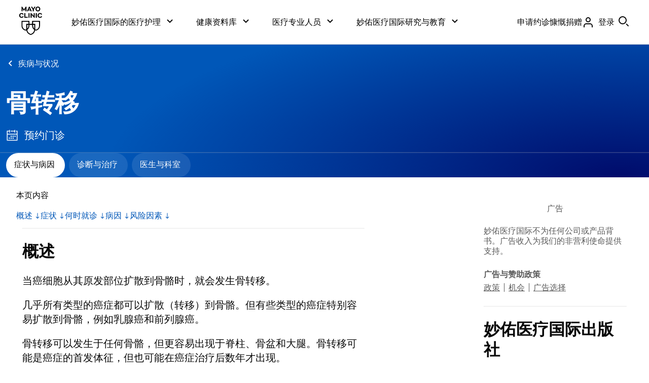

--- FILE ---
content_type: application/javascript; charset=utf-8
request_url: https://secure.adnxs.com/getuidp?callback=jsonp_1768884307918_8691
body_size: -190
content:
jsonp_1768884307918_8691({"uid":"0"})

--- FILE ---
content_type: application/javascript; charset=UTF-8
request_url: https://www.mayoclinic.org/_next/static/chunks/1516.273209c281144f6e.js
body_size: 407
content:
"use strict";(self.webpackChunk_N_E=self.webpackChunk_N_E||[]).push([[1516],{1516:function(t,e,o){o.r(e),o.d(e,{PocId:function(){return h}});var r=o(9731),a=o(2363),c=o.n(a),i=o(6458);let n=new String(".cmp-poc-id p{font-family:var(--mc-typography-font-family-sans);font-size:-webkit-calc(var(--mc-typography-font-size-3x)/var(--mc-typography-font-size-root)*1*1rem);font-size:-moz-calc(var(--mc-typography-font-size-3x)/var(--mc-typography-font-size-root)*1*1rem);font-size:calc(var(--mc-typography-font-size-3x)/var(--mc-typography-font-size-root)*1*1rem);line-height:-webkit-calc(var(--mc-typography-line-height-3x)*.85);line-height:-moz-calc(var(--mc-typography-line-height-3x)*.85);line-height:calc(var(--mc-typography-line-height-3x)*.85);font-weight:var(--mc-typography-font-weight-bold);color:var(--mc-color-layer-tertiary-hover);text-align:start}");function h(t){let{appliedCssClassNames:e,text:o="CON-XXXXXXXX",pocId:a}=t,[h,l]=(0,i.useState)(""),p=["cmp-poc-id",e].join(" ");return(0,i.useEffect)(()=>{var t;let e=(null===(t=document.querySelector('meta[name="PocID"]'))||void 0===t?void 0:t.getAttribute("content"))||"";l(e)},[]),(0,r.jsxs)("div",{className:p||"",children:[(0,r.jsx)(c(),{id:n.__hash,children:n}),(0,r.jsx)("p",{children:a||h||o})]})}n.__hash="f88a43f6cb911e26"}}]);